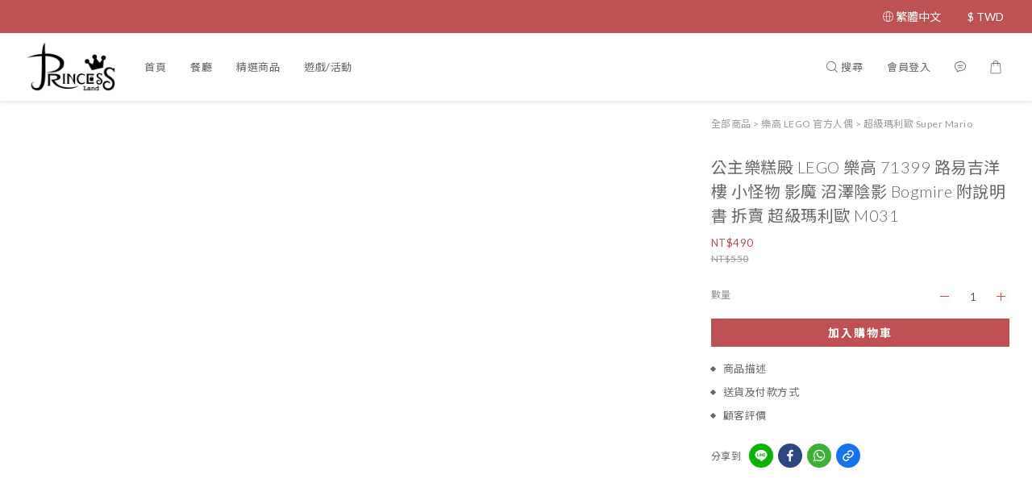

--- FILE ---
content_type: application/javascript
request_url: https://cdn.shoplineapp.com/s/javascripts/currencies.js
body_size: 153
content:
var Currency={rates:{USD:1,HKD:.128283,MOP:.12451,CNY:.143321,NTD:.031637,TWD:.031637,SGD:.777001,EUR:1.163509,AUD:.6697,GBP:1.3407,PHP:.016865,MYR:.245489,THB:.031729,AED:.272257,JPY:.006334,BND:.777231,KRW:686e-6,IDR:59e-6,VND:38e-6,CAD:.718417},convert:function(D,e,r){return D*this.rates[e]/this.rates[r]}};